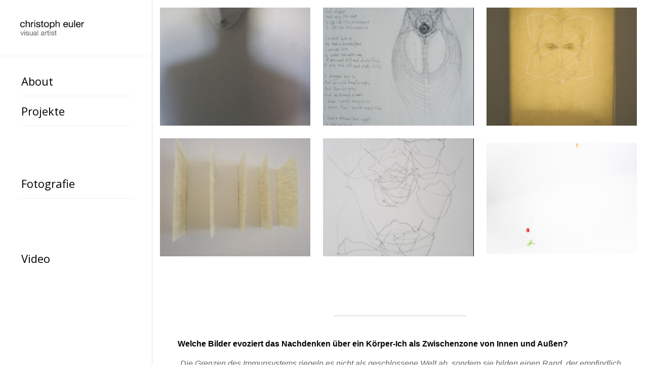

--- FILE ---
content_type: text/html; charset=UTF-8
request_url: https://christopheuler.at/projects/ex_position/
body_size: 9594
content:
<!DOCTYPE html>
<html lang="de" class="html_stretched responsive av-preloader-disabled  html_header_left html_header_sidebar html_logo_left html_menu_right html_slim html_disabled html_mobile_menu_phone html_content_align_left html_av-overlay-full html_av-submenu-noclone html_entry_id_2840 av-cookies-no-cookie-consent av-no-preview av-default-lightbox html_text_menu_active av-mobile-menu-switch-default">
<head>
<meta charset="UTF-8" />
<meta name="robots" content="index, follow" />


<!-- mobile setting -->
<meta name="viewport" content="width=device-width, initial-scale=1">

<!-- Scripts/CSS and wp_head hook -->
<title>Ex_position &#8211; christoph euler</title>
<meta name='robots' content='max-image-preview:large' />
<link rel="alternate" type="application/rss+xml" title="christoph euler &raquo; Feed" href="https://christopheuler.at/feed/" />
<link rel="alternate" type="application/rss+xml" title="christoph euler &raquo; Kommentar-Feed" href="https://christopheuler.at/comments/feed/" />

<!-- google webfont font replacement -->

			<script type='text/javascript'>

				(function() {

					/*	check if webfonts are disabled by user setting via cookie - or user must opt in.	*/
					var html = document.getElementsByTagName('html')[0];
					var cookie_check = html.className.indexOf('av-cookies-needs-opt-in') >= 0 || html.className.indexOf('av-cookies-can-opt-out') >= 0;
					var allow_continue = true;
					var silent_accept_cookie = html.className.indexOf('av-cookies-user-silent-accept') >= 0;

					if( cookie_check && ! silent_accept_cookie )
					{
						if( ! document.cookie.match(/aviaCookieConsent/) || html.className.indexOf('av-cookies-session-refused') >= 0 )
						{
							allow_continue = false;
						}
						else
						{
							if( ! document.cookie.match(/aviaPrivacyRefuseCookiesHideBar/) )
							{
								allow_continue = false;
							}
							else if( ! document.cookie.match(/aviaPrivacyEssentialCookiesEnabled/) )
							{
								allow_continue = false;
							}
							else if( document.cookie.match(/aviaPrivacyGoogleWebfontsDisabled/) )
							{
								allow_continue = false;
							}
						}
					}

					if( allow_continue )
					{
						var f = document.createElement('link');

						f.type 	= 'text/css';
						f.rel 	= 'stylesheet';
						f.href 	= 'https://fonts.googleapis.com/css?family=Open+Sans:400,600&display=auto';
						f.id 	= 'avia-google-webfont';

						document.getElementsByTagName('head')[0].appendChild(f);
					}
				})();

			</script>
			<style id='global-styles-inline-css' type='text/css'>
body{--wp--preset--color--black: #000000;--wp--preset--color--cyan-bluish-gray: #abb8c3;--wp--preset--color--white: #ffffff;--wp--preset--color--pale-pink: #f78da7;--wp--preset--color--vivid-red: #cf2e2e;--wp--preset--color--luminous-vivid-orange: #ff6900;--wp--preset--color--luminous-vivid-amber: #fcb900;--wp--preset--color--light-green-cyan: #7bdcb5;--wp--preset--color--vivid-green-cyan: #00d084;--wp--preset--color--pale-cyan-blue: #8ed1fc;--wp--preset--color--vivid-cyan-blue: #0693e3;--wp--preset--color--vivid-purple: #9b51e0;--wp--preset--color--metallic-red: #b02b2c;--wp--preset--color--maximum-yellow-red: #edae44;--wp--preset--color--yellow-sun: #eeee22;--wp--preset--color--palm-leaf: #83a846;--wp--preset--color--aero: #7bb0e7;--wp--preset--color--old-lavender: #745f7e;--wp--preset--color--steel-teal: #5f8789;--wp--preset--color--raspberry-pink: #d65799;--wp--preset--color--medium-turquoise: #4ecac2;--wp--preset--gradient--vivid-cyan-blue-to-vivid-purple: linear-gradient(135deg,rgba(6,147,227,1) 0%,rgb(155,81,224) 100%);--wp--preset--gradient--light-green-cyan-to-vivid-green-cyan: linear-gradient(135deg,rgb(122,220,180) 0%,rgb(0,208,130) 100%);--wp--preset--gradient--luminous-vivid-amber-to-luminous-vivid-orange: linear-gradient(135deg,rgba(252,185,0,1) 0%,rgba(255,105,0,1) 100%);--wp--preset--gradient--luminous-vivid-orange-to-vivid-red: linear-gradient(135deg,rgba(255,105,0,1) 0%,rgb(207,46,46) 100%);--wp--preset--gradient--very-light-gray-to-cyan-bluish-gray: linear-gradient(135deg,rgb(238,238,238) 0%,rgb(169,184,195) 100%);--wp--preset--gradient--cool-to-warm-spectrum: linear-gradient(135deg,rgb(74,234,220) 0%,rgb(151,120,209) 20%,rgb(207,42,186) 40%,rgb(238,44,130) 60%,rgb(251,105,98) 80%,rgb(254,248,76) 100%);--wp--preset--gradient--blush-light-purple: linear-gradient(135deg,rgb(255,206,236) 0%,rgb(152,150,240) 100%);--wp--preset--gradient--blush-bordeaux: linear-gradient(135deg,rgb(254,205,165) 0%,rgb(254,45,45) 50%,rgb(107,0,62) 100%);--wp--preset--gradient--luminous-dusk: linear-gradient(135deg,rgb(255,203,112) 0%,rgb(199,81,192) 50%,rgb(65,88,208) 100%);--wp--preset--gradient--pale-ocean: linear-gradient(135deg,rgb(255,245,203) 0%,rgb(182,227,212) 50%,rgb(51,167,181) 100%);--wp--preset--gradient--electric-grass: linear-gradient(135deg,rgb(202,248,128) 0%,rgb(113,206,126) 100%);--wp--preset--gradient--midnight: linear-gradient(135deg,rgb(2,3,129) 0%,rgb(40,116,252) 100%);--wp--preset--font-size--small: 1rem;--wp--preset--font-size--medium: 1.125rem;--wp--preset--font-size--large: 1.75rem;--wp--preset--font-size--x-large: clamp(1.75rem, 3vw, 2.25rem);--wp--preset--spacing--20: 0.44rem;--wp--preset--spacing--30: 0.67rem;--wp--preset--spacing--40: 1rem;--wp--preset--spacing--50: 1.5rem;--wp--preset--spacing--60: 2.25rem;--wp--preset--spacing--70: 3.38rem;--wp--preset--spacing--80: 5.06rem;--wp--preset--shadow--natural: 6px 6px 9px rgba(0, 0, 0, 0.2);--wp--preset--shadow--deep: 12px 12px 50px rgba(0, 0, 0, 0.4);--wp--preset--shadow--sharp: 6px 6px 0px rgba(0, 0, 0, 0.2);--wp--preset--shadow--outlined: 6px 6px 0px -3px rgba(255, 255, 255, 1), 6px 6px rgba(0, 0, 0, 1);--wp--preset--shadow--crisp: 6px 6px 0px rgba(0, 0, 0, 1);}body { margin: 0;--wp--style--global--content-size: 800px;--wp--style--global--wide-size: 1130px; }.wp-site-blocks > .alignleft { float: left; margin-right: 2em; }.wp-site-blocks > .alignright { float: right; margin-left: 2em; }.wp-site-blocks > .aligncenter { justify-content: center; margin-left: auto; margin-right: auto; }:where(.is-layout-flex){gap: 0.5em;}:where(.is-layout-grid){gap: 0.5em;}body .is-layout-flow > .alignleft{float: left;margin-inline-start: 0;margin-inline-end: 2em;}body .is-layout-flow > .alignright{float: right;margin-inline-start: 2em;margin-inline-end: 0;}body .is-layout-flow > .aligncenter{margin-left: auto !important;margin-right: auto !important;}body .is-layout-constrained > .alignleft{float: left;margin-inline-start: 0;margin-inline-end: 2em;}body .is-layout-constrained > .alignright{float: right;margin-inline-start: 2em;margin-inline-end: 0;}body .is-layout-constrained > .aligncenter{margin-left: auto !important;margin-right: auto !important;}body .is-layout-constrained > :where(:not(.alignleft):not(.alignright):not(.alignfull)){max-width: var(--wp--style--global--content-size);margin-left: auto !important;margin-right: auto !important;}body .is-layout-constrained > .alignwide{max-width: var(--wp--style--global--wide-size);}body .is-layout-flex{display: flex;}body .is-layout-flex{flex-wrap: wrap;align-items: center;}body .is-layout-flex > *{margin: 0;}body .is-layout-grid{display: grid;}body .is-layout-grid > *{margin: 0;}body{padding-top: 0px;padding-right: 0px;padding-bottom: 0px;padding-left: 0px;}a:where(:not(.wp-element-button)){text-decoration: underline;}.wp-element-button, .wp-block-button__link{background-color: #32373c;border-width: 0;color: #fff;font-family: inherit;font-size: inherit;line-height: inherit;padding: calc(0.667em + 2px) calc(1.333em + 2px);text-decoration: none;}.has-black-color{color: var(--wp--preset--color--black) !important;}.has-cyan-bluish-gray-color{color: var(--wp--preset--color--cyan-bluish-gray) !important;}.has-white-color{color: var(--wp--preset--color--white) !important;}.has-pale-pink-color{color: var(--wp--preset--color--pale-pink) !important;}.has-vivid-red-color{color: var(--wp--preset--color--vivid-red) !important;}.has-luminous-vivid-orange-color{color: var(--wp--preset--color--luminous-vivid-orange) !important;}.has-luminous-vivid-amber-color{color: var(--wp--preset--color--luminous-vivid-amber) !important;}.has-light-green-cyan-color{color: var(--wp--preset--color--light-green-cyan) !important;}.has-vivid-green-cyan-color{color: var(--wp--preset--color--vivid-green-cyan) !important;}.has-pale-cyan-blue-color{color: var(--wp--preset--color--pale-cyan-blue) !important;}.has-vivid-cyan-blue-color{color: var(--wp--preset--color--vivid-cyan-blue) !important;}.has-vivid-purple-color{color: var(--wp--preset--color--vivid-purple) !important;}.has-metallic-red-color{color: var(--wp--preset--color--metallic-red) !important;}.has-maximum-yellow-red-color{color: var(--wp--preset--color--maximum-yellow-red) !important;}.has-yellow-sun-color{color: var(--wp--preset--color--yellow-sun) !important;}.has-palm-leaf-color{color: var(--wp--preset--color--palm-leaf) !important;}.has-aero-color{color: var(--wp--preset--color--aero) !important;}.has-old-lavender-color{color: var(--wp--preset--color--old-lavender) !important;}.has-steel-teal-color{color: var(--wp--preset--color--steel-teal) !important;}.has-raspberry-pink-color{color: var(--wp--preset--color--raspberry-pink) !important;}.has-medium-turquoise-color{color: var(--wp--preset--color--medium-turquoise) !important;}.has-black-background-color{background-color: var(--wp--preset--color--black) !important;}.has-cyan-bluish-gray-background-color{background-color: var(--wp--preset--color--cyan-bluish-gray) !important;}.has-white-background-color{background-color: var(--wp--preset--color--white) !important;}.has-pale-pink-background-color{background-color: var(--wp--preset--color--pale-pink) !important;}.has-vivid-red-background-color{background-color: var(--wp--preset--color--vivid-red) !important;}.has-luminous-vivid-orange-background-color{background-color: var(--wp--preset--color--luminous-vivid-orange) !important;}.has-luminous-vivid-amber-background-color{background-color: var(--wp--preset--color--luminous-vivid-amber) !important;}.has-light-green-cyan-background-color{background-color: var(--wp--preset--color--light-green-cyan) !important;}.has-vivid-green-cyan-background-color{background-color: var(--wp--preset--color--vivid-green-cyan) !important;}.has-pale-cyan-blue-background-color{background-color: var(--wp--preset--color--pale-cyan-blue) !important;}.has-vivid-cyan-blue-background-color{background-color: var(--wp--preset--color--vivid-cyan-blue) !important;}.has-vivid-purple-background-color{background-color: var(--wp--preset--color--vivid-purple) !important;}.has-metallic-red-background-color{background-color: var(--wp--preset--color--metallic-red) !important;}.has-maximum-yellow-red-background-color{background-color: var(--wp--preset--color--maximum-yellow-red) !important;}.has-yellow-sun-background-color{background-color: var(--wp--preset--color--yellow-sun) !important;}.has-palm-leaf-background-color{background-color: var(--wp--preset--color--palm-leaf) !important;}.has-aero-background-color{background-color: var(--wp--preset--color--aero) !important;}.has-old-lavender-background-color{background-color: var(--wp--preset--color--old-lavender) !important;}.has-steel-teal-background-color{background-color: var(--wp--preset--color--steel-teal) !important;}.has-raspberry-pink-background-color{background-color: var(--wp--preset--color--raspberry-pink) !important;}.has-medium-turquoise-background-color{background-color: var(--wp--preset--color--medium-turquoise) !important;}.has-black-border-color{border-color: var(--wp--preset--color--black) !important;}.has-cyan-bluish-gray-border-color{border-color: var(--wp--preset--color--cyan-bluish-gray) !important;}.has-white-border-color{border-color: var(--wp--preset--color--white) !important;}.has-pale-pink-border-color{border-color: var(--wp--preset--color--pale-pink) !important;}.has-vivid-red-border-color{border-color: var(--wp--preset--color--vivid-red) !important;}.has-luminous-vivid-orange-border-color{border-color: var(--wp--preset--color--luminous-vivid-orange) !important;}.has-luminous-vivid-amber-border-color{border-color: var(--wp--preset--color--luminous-vivid-amber) !important;}.has-light-green-cyan-border-color{border-color: var(--wp--preset--color--light-green-cyan) !important;}.has-vivid-green-cyan-border-color{border-color: var(--wp--preset--color--vivid-green-cyan) !important;}.has-pale-cyan-blue-border-color{border-color: var(--wp--preset--color--pale-cyan-blue) !important;}.has-vivid-cyan-blue-border-color{border-color: var(--wp--preset--color--vivid-cyan-blue) !important;}.has-vivid-purple-border-color{border-color: var(--wp--preset--color--vivid-purple) !important;}.has-metallic-red-border-color{border-color: var(--wp--preset--color--metallic-red) !important;}.has-maximum-yellow-red-border-color{border-color: var(--wp--preset--color--maximum-yellow-red) !important;}.has-yellow-sun-border-color{border-color: var(--wp--preset--color--yellow-sun) !important;}.has-palm-leaf-border-color{border-color: var(--wp--preset--color--palm-leaf) !important;}.has-aero-border-color{border-color: var(--wp--preset--color--aero) !important;}.has-old-lavender-border-color{border-color: var(--wp--preset--color--old-lavender) !important;}.has-steel-teal-border-color{border-color: var(--wp--preset--color--steel-teal) !important;}.has-raspberry-pink-border-color{border-color: var(--wp--preset--color--raspberry-pink) !important;}.has-medium-turquoise-border-color{border-color: var(--wp--preset--color--medium-turquoise) !important;}.has-vivid-cyan-blue-to-vivid-purple-gradient-background{background: var(--wp--preset--gradient--vivid-cyan-blue-to-vivid-purple) !important;}.has-light-green-cyan-to-vivid-green-cyan-gradient-background{background: var(--wp--preset--gradient--light-green-cyan-to-vivid-green-cyan) !important;}.has-luminous-vivid-amber-to-luminous-vivid-orange-gradient-background{background: var(--wp--preset--gradient--luminous-vivid-amber-to-luminous-vivid-orange) !important;}.has-luminous-vivid-orange-to-vivid-red-gradient-background{background: var(--wp--preset--gradient--luminous-vivid-orange-to-vivid-red) !important;}.has-very-light-gray-to-cyan-bluish-gray-gradient-background{background: var(--wp--preset--gradient--very-light-gray-to-cyan-bluish-gray) !important;}.has-cool-to-warm-spectrum-gradient-background{background: var(--wp--preset--gradient--cool-to-warm-spectrum) !important;}.has-blush-light-purple-gradient-background{background: var(--wp--preset--gradient--blush-light-purple) !important;}.has-blush-bordeaux-gradient-background{background: var(--wp--preset--gradient--blush-bordeaux) !important;}.has-luminous-dusk-gradient-background{background: var(--wp--preset--gradient--luminous-dusk) !important;}.has-pale-ocean-gradient-background{background: var(--wp--preset--gradient--pale-ocean) !important;}.has-electric-grass-gradient-background{background: var(--wp--preset--gradient--electric-grass) !important;}.has-midnight-gradient-background{background: var(--wp--preset--gradient--midnight) !important;}.has-small-font-size{font-size: var(--wp--preset--font-size--small) !important;}.has-medium-font-size{font-size: var(--wp--preset--font-size--medium) !important;}.has-large-font-size{font-size: var(--wp--preset--font-size--large) !important;}.has-x-large-font-size{font-size: var(--wp--preset--font-size--x-large) !important;}
.wp-block-navigation a:where(:not(.wp-element-button)){color: inherit;}
:where(.wp-block-post-template.is-layout-flex){gap: 1.25em;}:where(.wp-block-post-template.is-layout-grid){gap: 1.25em;}
:where(.wp-block-columns.is-layout-flex){gap: 2em;}:where(.wp-block-columns.is-layout-grid){gap: 2em;}
.wp-block-pullquote{font-size: 1.5em;line-height: 1.6;}
</style>
<link rel='stylesheet' id='avia-merged-styles-css' href='https://christopheuler.at/wp-content/uploads/dynamic_avia/avia-merged-styles-063add00fc1d15667ae1d122ccdf0769---6554df8314c1f.css' type='text/css' media='all' />
<style id='avia-merged-styles-inline-css' type='text/css'>
body{--wp--preset--color--black: #000000;--wp--preset--color--cyan-bluish-gray: #abb8c3;--wp--preset--color--white: #ffffff;--wp--preset--color--pale-pink: #f78da7;--wp--preset--color--vivid-red: #cf2e2e;--wp--preset--color--luminous-vivid-orange: #ff6900;--wp--preset--color--luminous-vivid-amber: #fcb900;--wp--preset--color--light-green-cyan: #7bdcb5;--wp--preset--color--vivid-green-cyan: #00d084;--wp--preset--color--pale-cyan-blue: #8ed1fc;--wp--preset--color--vivid-cyan-blue: #0693e3;--wp--preset--color--vivid-purple: #9b51e0;--wp--preset--color--metallic-red: #b02b2c;--wp--preset--color--maximum-yellow-red: #edae44;--wp--preset--color--yellow-sun: #eeee22;--wp--preset--color--palm-leaf: #83a846;--wp--preset--color--aero: #7bb0e7;--wp--preset--color--old-lavender: #745f7e;--wp--preset--color--steel-teal: #5f8789;--wp--preset--color--raspberry-pink: #d65799;--wp--preset--color--medium-turquoise: #4ecac2;--wp--preset--gradient--vivid-cyan-blue-to-vivid-purple: linear-gradient(135deg,rgba(6,147,227,1) 0%,rgb(155,81,224) 100%);--wp--preset--gradient--light-green-cyan-to-vivid-green-cyan: linear-gradient(135deg,rgb(122,220,180) 0%,rgb(0,208,130) 100%);--wp--preset--gradient--luminous-vivid-amber-to-luminous-vivid-orange: linear-gradient(135deg,rgba(252,185,0,1) 0%,rgba(255,105,0,1) 100%);--wp--preset--gradient--luminous-vivid-orange-to-vivid-red: linear-gradient(135deg,rgba(255,105,0,1) 0%,rgb(207,46,46) 100%);--wp--preset--gradient--very-light-gray-to-cyan-bluish-gray: linear-gradient(135deg,rgb(238,238,238) 0%,rgb(169,184,195) 100%);--wp--preset--gradient--cool-to-warm-spectrum: linear-gradient(135deg,rgb(74,234,220) 0%,rgb(151,120,209) 20%,rgb(207,42,186) 40%,rgb(238,44,130) 60%,rgb(251,105,98) 80%,rgb(254,248,76) 100%);--wp--preset--gradient--blush-light-purple: linear-gradient(135deg,rgb(255,206,236) 0%,rgb(152,150,240) 100%);--wp--preset--gradient--blush-bordeaux: linear-gradient(135deg,rgb(254,205,165) 0%,rgb(254,45,45) 50%,rgb(107,0,62) 100%);--wp--preset--gradient--luminous-dusk: linear-gradient(135deg,rgb(255,203,112) 0%,rgb(199,81,192) 50%,rgb(65,88,208) 100%);--wp--preset--gradient--pale-ocean: linear-gradient(135deg,rgb(255,245,203) 0%,rgb(182,227,212) 50%,rgb(51,167,181) 100%);--wp--preset--gradient--electric-grass: linear-gradient(135deg,rgb(202,248,128) 0%,rgb(113,206,126) 100%);--wp--preset--gradient--midnight: linear-gradient(135deg,rgb(2,3,129) 0%,rgb(40,116,252) 100%);--wp--preset--font-size--small: 1rem;--wp--preset--font-size--medium: 1.125rem;--wp--preset--font-size--large: 1.75rem;--wp--preset--font-size--x-large: clamp(1.75rem, 3vw, 2.25rem);--wp--preset--spacing--20: 0.44rem;--wp--preset--spacing--30: 0.67rem;--wp--preset--spacing--40: 1rem;--wp--preset--spacing--50: 1.5rem;--wp--preset--spacing--60: 2.25rem;--wp--preset--spacing--70: 3.38rem;--wp--preset--spacing--80: 5.06rem;--wp--preset--shadow--natural: 6px 6px 9px rgba(0, 0, 0, 0.2);--wp--preset--shadow--deep: 12px 12px 50px rgba(0, 0, 0, 0.4);--wp--preset--shadow--sharp: 6px 6px 0px rgba(0, 0, 0, 0.2);--wp--preset--shadow--outlined: 6px 6px 0px -3px rgba(255, 255, 255, 1), 6px 6px rgba(0, 0, 0, 1);--wp--preset--shadow--crisp: 6px 6px 0px rgba(0, 0, 0, 1);}body { margin: 0;--wp--style--global--content-size: 800px;--wp--style--global--wide-size: 1130px; }.wp-site-blocks > .alignleft { float: left; margin-right: 2em; }.wp-site-blocks > .alignright { float: right; margin-left: 2em; }.wp-site-blocks > .aligncenter { justify-content: center; margin-left: auto; margin-right: auto; }:where(.is-layout-flex){gap: 0.5em;}:where(.is-layout-grid){gap: 0.5em;}body .is-layout-flow > .alignleft{float: left;margin-inline-start: 0;margin-inline-end: 2em;}body .is-layout-flow > .alignright{float: right;margin-inline-start: 2em;margin-inline-end: 0;}body .is-layout-flow > .aligncenter{margin-left: auto !important;margin-right: auto !important;}body .is-layout-constrained > .alignleft{float: left;margin-inline-start: 0;margin-inline-end: 2em;}body .is-layout-constrained > .alignright{float: right;margin-inline-start: 2em;margin-inline-end: 0;}body .is-layout-constrained > .aligncenter{margin-left: auto !important;margin-right: auto !important;}body .is-layout-constrained > :where(:not(.alignleft):not(.alignright):not(.alignfull)){max-width: var(--wp--style--global--content-size);margin-left: auto !important;margin-right: auto !important;}body .is-layout-constrained > .alignwide{max-width: var(--wp--style--global--wide-size);}body .is-layout-flex{display: flex;}body .is-layout-flex{flex-wrap: wrap;align-items: center;}body .is-layout-flex > *{margin: 0;}body .is-layout-grid{display: grid;}body .is-layout-grid > *{margin: 0;}body{padding-top: 0px;padding-right: 0px;padding-bottom: 0px;padding-left: 0px;}a:where(:not(.wp-element-button)){text-decoration: underline;}.wp-element-button, .wp-block-button__link{background-color: #32373c;border-width: 0;color: #fff;font-family: inherit;font-size: inherit;line-height: inherit;padding: calc(0.667em + 2px) calc(1.333em + 2px);text-decoration: none;}.has-black-color{color: var(--wp--preset--color--black) !important;}.has-cyan-bluish-gray-color{color: var(--wp--preset--color--cyan-bluish-gray) !important;}.has-white-color{color: var(--wp--preset--color--white) !important;}.has-pale-pink-color{color: var(--wp--preset--color--pale-pink) !important;}.has-vivid-red-color{color: var(--wp--preset--color--vivid-red) !important;}.has-luminous-vivid-orange-color{color: var(--wp--preset--color--luminous-vivid-orange) !important;}.has-luminous-vivid-amber-color{color: var(--wp--preset--color--luminous-vivid-amber) !important;}.has-light-green-cyan-color{color: var(--wp--preset--color--light-green-cyan) !important;}.has-vivid-green-cyan-color{color: var(--wp--preset--color--vivid-green-cyan) !important;}.has-pale-cyan-blue-color{color: var(--wp--preset--color--pale-cyan-blue) !important;}.has-vivid-cyan-blue-color{color: var(--wp--preset--color--vivid-cyan-blue) !important;}.has-vivid-purple-color{color: var(--wp--preset--color--vivid-purple) !important;}.has-metallic-red-color{color: var(--wp--preset--color--metallic-red) !important;}.has-maximum-yellow-red-color{color: var(--wp--preset--color--maximum-yellow-red) !important;}.has-yellow-sun-color{color: var(--wp--preset--color--yellow-sun) !important;}.has-palm-leaf-color{color: var(--wp--preset--color--palm-leaf) !important;}.has-aero-color{color: var(--wp--preset--color--aero) !important;}.has-old-lavender-color{color: var(--wp--preset--color--old-lavender) !important;}.has-steel-teal-color{color: var(--wp--preset--color--steel-teal) !important;}.has-raspberry-pink-color{color: var(--wp--preset--color--raspberry-pink) !important;}.has-medium-turquoise-color{color: var(--wp--preset--color--medium-turquoise) !important;}.has-black-background-color{background-color: var(--wp--preset--color--black) !important;}.has-cyan-bluish-gray-background-color{background-color: var(--wp--preset--color--cyan-bluish-gray) !important;}.has-white-background-color{background-color: var(--wp--preset--color--white) !important;}.has-pale-pink-background-color{background-color: var(--wp--preset--color--pale-pink) !important;}.has-vivid-red-background-color{background-color: var(--wp--preset--color--vivid-red) !important;}.has-luminous-vivid-orange-background-color{background-color: var(--wp--preset--color--luminous-vivid-orange) !important;}.has-luminous-vivid-amber-background-color{background-color: var(--wp--preset--color--luminous-vivid-amber) !important;}.has-light-green-cyan-background-color{background-color: var(--wp--preset--color--light-green-cyan) !important;}.has-vivid-green-cyan-background-color{background-color: var(--wp--preset--color--vivid-green-cyan) !important;}.has-pale-cyan-blue-background-color{background-color: var(--wp--preset--color--pale-cyan-blue) !important;}.has-vivid-cyan-blue-background-color{background-color: var(--wp--preset--color--vivid-cyan-blue) !important;}.has-vivid-purple-background-color{background-color: var(--wp--preset--color--vivid-purple) !important;}.has-metallic-red-background-color{background-color: var(--wp--preset--color--metallic-red) !important;}.has-maximum-yellow-red-background-color{background-color: var(--wp--preset--color--maximum-yellow-red) !important;}.has-yellow-sun-background-color{background-color: var(--wp--preset--color--yellow-sun) !important;}.has-palm-leaf-background-color{background-color: var(--wp--preset--color--palm-leaf) !important;}.has-aero-background-color{background-color: var(--wp--preset--color--aero) !important;}.has-old-lavender-background-color{background-color: var(--wp--preset--color--old-lavender) !important;}.has-steel-teal-background-color{background-color: var(--wp--preset--color--steel-teal) !important;}.has-raspberry-pink-background-color{background-color: var(--wp--preset--color--raspberry-pink) !important;}.has-medium-turquoise-background-color{background-color: var(--wp--preset--color--medium-turquoise) !important;}.has-black-border-color{border-color: var(--wp--preset--color--black) !important;}.has-cyan-bluish-gray-border-color{border-color: var(--wp--preset--color--cyan-bluish-gray) !important;}.has-white-border-color{border-color: var(--wp--preset--color--white) !important;}.has-pale-pink-border-color{border-color: var(--wp--preset--color--pale-pink) !important;}.has-vivid-red-border-color{border-color: var(--wp--preset--color--vivid-red) !important;}.has-luminous-vivid-orange-border-color{border-color: var(--wp--preset--color--luminous-vivid-orange) !important;}.has-luminous-vivid-amber-border-color{border-color: var(--wp--preset--color--luminous-vivid-amber) !important;}.has-light-green-cyan-border-color{border-color: var(--wp--preset--color--light-green-cyan) !important;}.has-vivid-green-cyan-border-color{border-color: var(--wp--preset--color--vivid-green-cyan) !important;}.has-pale-cyan-blue-border-color{border-color: var(--wp--preset--color--pale-cyan-blue) !important;}.has-vivid-cyan-blue-border-color{border-color: var(--wp--preset--color--vivid-cyan-blue) !important;}.has-vivid-purple-border-color{border-color: var(--wp--preset--color--vivid-purple) !important;}.has-metallic-red-border-color{border-color: var(--wp--preset--color--metallic-red) !important;}.has-maximum-yellow-red-border-color{border-color: var(--wp--preset--color--maximum-yellow-red) !important;}.has-yellow-sun-border-color{border-color: var(--wp--preset--color--yellow-sun) !important;}.has-palm-leaf-border-color{border-color: var(--wp--preset--color--palm-leaf) !important;}.has-aero-border-color{border-color: var(--wp--preset--color--aero) !important;}.has-old-lavender-border-color{border-color: var(--wp--preset--color--old-lavender) !important;}.has-steel-teal-border-color{border-color: var(--wp--preset--color--steel-teal) !important;}.has-raspberry-pink-border-color{border-color: var(--wp--preset--color--raspberry-pink) !important;}.has-medium-turquoise-border-color{border-color: var(--wp--preset--color--medium-turquoise) !important;}.has-vivid-cyan-blue-to-vivid-purple-gradient-background{background: var(--wp--preset--gradient--vivid-cyan-blue-to-vivid-purple) !important;}.has-light-green-cyan-to-vivid-green-cyan-gradient-background{background: var(--wp--preset--gradient--light-green-cyan-to-vivid-green-cyan) !important;}.has-luminous-vivid-amber-to-luminous-vivid-orange-gradient-background{background: var(--wp--preset--gradient--luminous-vivid-amber-to-luminous-vivid-orange) !important;}.has-luminous-vivid-orange-to-vivid-red-gradient-background{background: var(--wp--preset--gradient--luminous-vivid-orange-to-vivid-red) !important;}.has-very-light-gray-to-cyan-bluish-gray-gradient-background{background: var(--wp--preset--gradient--very-light-gray-to-cyan-bluish-gray) !important;}.has-cool-to-warm-spectrum-gradient-background{background: var(--wp--preset--gradient--cool-to-warm-spectrum) !important;}.has-blush-light-purple-gradient-background{background: var(--wp--preset--gradient--blush-light-purple) !important;}.has-blush-bordeaux-gradient-background{background: var(--wp--preset--gradient--blush-bordeaux) !important;}.has-luminous-dusk-gradient-background{background: var(--wp--preset--gradient--luminous-dusk) !important;}.has-pale-ocean-gradient-background{background: var(--wp--preset--gradient--pale-ocean) !important;}.has-electric-grass-gradient-background{background: var(--wp--preset--gradient--electric-grass) !important;}.has-midnight-gradient-background{background: var(--wp--preset--gradient--midnight) !important;}.has-small-font-size{font-size: var(--wp--preset--font-size--small) !important;}.has-medium-font-size{font-size: var(--wp--preset--font-size--medium) !important;}.has-large-font-size{font-size: var(--wp--preset--font-size--large) !important;}.has-x-large-font-size{font-size: var(--wp--preset--font-size--x-large) !important;}
.wp-block-navigation a:where(:not(.wp-element-button)){color: inherit;}
:where(.wp-block-post-template.is-layout-flex){gap: 1.25em;}:where(.wp-block-post-template.is-layout-grid){gap: 1.25em;}
:where(.wp-block-columns.is-layout-flex){gap: 2em;}:where(.wp-block-columns.is-layout-grid){gap: 2em;}
.wp-block-pullquote{font-size: 1.5em;line-height: 1.6;}
</style>
<link rel='stylesheet' id='avia-single-post-2840-css' href='https://christopheuler.at/wp-content/uploads/dynamic_avia/avia_posts_css/post-2840.css?ver=ver-1700067132' type='text/css' media='all' />
<script type="text/javascript" src="https://christopheuler.at/wp-content/uploads/dynamic_avia/avia-head-scripts-21493abf54cf5bbd4048fee9736d8fa8---6554df23e6d1f.js" id="avia-head-scripts-js"></script>
<link rel="https://api.w.org/" href="https://christopheuler.at/wp-json/" /><link rel="alternate" type="application/json" href="https://christopheuler.at/wp-json/wp/v2/pages/2840" /><link rel="EditURI" type="application/rsd+xml" title="RSD" href="https://christopheuler.at/xmlrpc.php?rsd" />
<meta name="generator" content="WordPress 6.4.7" />
<link rel="canonical" href="https://christopheuler.at/projects/ex_position/" />
<link rel='shortlink' href='https://christopheuler.at/?p=2840' />
<link rel="alternate" type="application/json+oembed" href="https://christopheuler.at/wp-json/oembed/1.0/embed?url=https%3A%2F%2Fchristopheuler.at%2Fprojects%2Fex_position%2F" />
<link rel="alternate" type="text/xml+oembed" href="https://christopheuler.at/wp-json/oembed/1.0/embed?url=https%3A%2F%2Fchristopheuler.at%2Fprojects%2Fex_position%2F&#038;format=xml" />
<link rel="profile" href="http://gmpg.org/xfn/11" />
<link rel="alternate" type="application/rss+xml" title="christoph euler RSS2 Feed" href="https://christopheuler.at/feed/" />
<link rel="pingback" href="https://christopheuler.at/xmlrpc.php" />
<!--[if lt IE 9]><script src="https://christopheuler.at/wp-content/themes/ceuler/js/html5shiv.js"></script><![endif]-->

<style type="text/css">.recentcomments a{display:inline !important;padding:0 !important;margin:0 !important;}</style>
<!-- To speed up the rendering and to display the site as fast as possible to the user we include some styles and scripts for above the fold content inline -->
<script type="text/javascript">'use strict';var avia_is_mobile=!1;if(/Android|webOS|iPhone|iPad|iPod|BlackBerry|IEMobile|Opera Mini/i.test(navigator.userAgent)&&'ontouchstart' in document.documentElement){avia_is_mobile=!0;document.documentElement.className+=' avia_mobile '}
else{document.documentElement.className+=' avia_desktop '};document.documentElement.className+=' js_active ';(function(){var e=['-webkit-','-moz-','-ms-',''],n='',o=!1,a=!1;for(var t in e){if(e[t]+'transform' in document.documentElement.style){o=!0;n=e[t]+'transform'};if(e[t]+'perspective' in document.documentElement.style){a=!0}};if(o){document.documentElement.className+=' avia_transform '};if(a){document.documentElement.className+=' avia_transform3d '};if(typeof document.getElementsByClassName=='function'&&typeof document.documentElement.getBoundingClientRect=='function'&&avia_is_mobile==!1){if(n&&window.innerHeight>0){setTimeout(function(){var e=0,o={},a=0,t=document.getElementsByClassName('av-parallax'),i=window.pageYOffset||document.documentElement.scrollTop;for(e=0;e<t.length;e++){t[e].style.top='0px';o=t[e].getBoundingClientRect();a=Math.ceil((window.innerHeight+i-o.top)*0.3);t[e].style[n]='translate(0px, '+a+'px)';t[e].style.top='auto';t[e].className+=' enabled-parallax '}},50)}}})();</script>		<style type="text/css" id="wp-custom-css">
			.image-overlay .image-overlay-inside {
  display: none;
}
.mfp-bg {
  background: #fff !important;
  opacity: .9 !important;
}
.mfp-zoom-in.mfp-ready.mfp-bg, .mfp-zoom-in.mfp-ready .mfp-preloader {
  opacity: 9 !important;
}
.mfp-close {
  color: #000000 !important;
	font-size:40px
}
.av-burger-overlay-bg {
  background: #fff !important;
}
.av-burger-overlay {
  background: #fff;
}


.html_av-overlay-full #top #wrap_all #av-burger-menu-ul li a {
  color: #888 !important;
}
.html_av-overlay-full #top #wrap_all #av-burger-menu-ul li.current-menu-item a span.avia-menu-text {
	color:#000000;
}
.html_header_sidebar .logo img, .html_header_sidebar .logo svg {
  width: auto !important;
  max-height: 30px !important;
}
.av-main-nav > li > a {
  font-size: 22px !important;
}
#top .av-tab-arrow-container span {
  background-color: #ccc !important;
}
.mfp-arrow::after, .mfp-arrow::before {
  color: #ccc !important;
}
.pdfico {
  padding-bottom: 0 !important;
  margin-bottom: -20px !important;
}
.pdficoinfo {
	font-size:12px;
}
.main_color .av-masonry {
  background-color: transparent !important;
}

.html_header_sidebar .container_wrap {
  border: none !important;
}

.header_color, .header_color div, .header_color header, .header_color main, .header_color aside, .header_color footer, .header_color article, .header_color nav, .header_color section, .header_color span, .header_color applet, .header_color object, .header_color iframe, .header_color h1, .header_color h2, .header_color h3, .header_color h4, .header_color h5, .header_color h6, .header_color p, .header_color blockquote, .header_color pre, .header_color a, .header_color abbr, .header_color acronym, .header_color address, .header_color big, .header_color cite, .header_color code, .header_color del, .header_color dfn, .header_color em, .header_color img, .header_color ins, .header_color kbd, .header_color q, .header_color s, .header_color samp, .header_color small, .header_color strike, .header_color strong, .header_color sub, .header_color sup, .header_color tt, .header_color var, .header_color b, .header_color u, .header_color i, .header_color center, .header_color dl, .header_color dt, .header_color dd, .header_color ol, .header_color ul, .header_color li, .header_color fieldset, .header_color form, .header_color label, .header_color legend, .header_color table, .header_color caption, .header_color tbody, .header_color tfoot, .header_color thead, .header_color tr, .header_color th, .header_color td, .header_color article, .header_color aside, .header_color canvas, .header_color details, .header_color embed, .header_color figure, .header_color fieldset, .header_color figcaption, .header_color footer, .header_color header, .header_color hgroup, .header_color menu, .header_color nav, .header_color output, .header_color ruby, .header_color section, .header_color summary, .header_color time, .header_color mark, .header_color audio, .header_color video, #top .header_color .pullquote_boxed, .responsive #top .header_color .avia-testimonial, .responsive #top.avia-blank #main .header_color.container_wrap:first-child, #top .header_color.fullsize .template-blog .post_delimiter, .header_color .related_posts.av-related-style-full a {
  border-color: #f1f1f1 !important;}

ul.sub-menu {
  opacity: revert !important;
  visibility: visible !important;
	border: none !important;
	box-shadow: none !important;
	left: 0 !important;
	position: relative !important;
}

.html_header_sidebar #header .av-main-nav > li {
  clear: both;
}

#top .header_color .main_menu .menu ul .current_page_item > a, #top .header_color .main_menu .menu ul .current-menu-item > a {font-weight: 600;}

#top .av-main-nav ul a {
  line-height: 18px !important;
	min-height: 18px !important;
  padding: 5px 14px !important;
  text-transform: uppercase;
}


#top .av-main-nav ul li.current-menu-item > a {background: #f1f1f1;}

.avia_textblock {
  font-family: Helvetica,Arial,sans-serif;
  font-size: 16px;
  font-weight: 300;
}
.js_active .av-tab-section-tab-title-container {
  padding: 0;
  border-top: 1px solid #ccc;
}

#top .av-subnav-menu {
  text-transform: uppercase;
	line-height: 0;
}

#top .av-subnav-menu > li.current-menu-item a {
	color:#000000;
	font-weight:600;
}

div.extraw {
  border-top: 1px solid #ccc;
    border-top-color: rgb(204, 204, 204);
  margin-left: 50px;
  padding: 10px 0 10px 0;
}




.av-large-gap.av-fixed-size .av-masonry-entry .av-inner-masonry {
  right: 25px;
  bottom: 25px;
}
		</style>
		<style type="text/css">
		@font-face {font-family: 'entypo-fontello'; font-weight: normal; font-style: normal; font-display: auto;
		src: url('https://christopheuler.at/wp-content/themes/ceuler/config-templatebuilder/avia-template-builder/assets/fonts/entypo-fontello.woff2') format('woff2'),
		url('https://christopheuler.at/wp-content/themes/ceuler/config-templatebuilder/avia-template-builder/assets/fonts/entypo-fontello.woff') format('woff'),
		url('https://christopheuler.at/wp-content/themes/ceuler/config-templatebuilder/avia-template-builder/assets/fonts/entypo-fontello.ttf') format('truetype'),
		url('https://christopheuler.at/wp-content/themes/ceuler/config-templatebuilder/avia-template-builder/assets/fonts/entypo-fontello.svg#entypo-fontello') format('svg'),
		url('https://christopheuler.at/wp-content/themes/ceuler/config-templatebuilder/avia-template-builder/assets/fonts/entypo-fontello.eot'),
		url('https://christopheuler.at/wp-content/themes/ceuler/config-templatebuilder/avia-template-builder/assets/fonts/entypo-fontello.eot?#iefix') format('embedded-opentype');
		} #top .avia-font-entypo-fontello, body .avia-font-entypo-fontello, html body [data-av_iconfont='entypo-fontello']:before{ font-family: 'entypo-fontello'; }
		</style>
</head>

<body id="top" class="page-template-default page page-id-2840 page-child parent-pageid-2949 stretched rtl_columns av-curtain-footer av-curtain-numeric open_sans  avia-responsive-images-support responsive-images-lightbox-support" itemscope="itemscope" itemtype="https://schema.org/WebPage" >

	
	<div id='wrap_all'>

	
<header id='header' class='all_colors header_color light_bg_color  av_header_left av_header_sidebar av_conditional_sticky' data-av_shrink_factor='50' role="banner" itemscope="itemscope" itemtype="https://schema.org/WPHeader" >

		<div  id='header_main' class='container_wrap container_wrap_logo'>

        <div class='container av-logo-container'><div class='inner-container'><span class='logo avia-standard-logo'><a href='https://christopheuler.at/' class='' aria-label='christoph euler-rolle' title='christoph euler-rolle'><img src="https://christopheuler.at/wp-content/uploads/2023/08/ce-black.png" height="100" width="300" alt='christoph euler' title='christoph euler-rolle' /></a></span><nav class='main_menu' data-selectname='Wähle eine Seite'  role="navigation" itemscope="itemscope" itemtype="https://schema.org/SiteNavigationElement" ><div class="avia-menu av-main-nav-wrap"><ul role="menu" class="menu av-main-nav" id="avia-menu"><li role="menuitem" id="menu-item-2681" class="menu-item menu-item-type-post_type menu-item-object-page menu-item-top-level menu-item-top-level-1"><a href="https://christopheuler.at/visual-artist/" itemprop="url" tabindex="0"><span class="avia-bullet"></span><span class="avia-menu-text">About</span><span class="avia-menu-fx"><span class="avia-arrow-wrap"><span class="avia-arrow"></span></span></span></a></li>
<li role="menuitem" id="menu-item-2980" class="menu-item menu-item-type-post_type menu-item-object-page current-page-ancestor menu-item-has-children menu-item-top-level menu-item-top-level-2"><a href="https://christopheuler.at/projects/" itemprop="url" tabindex="0"><span class="avia-bullet"></span><span class="avia-menu-text">Projekte</span><span class="avia-menu-fx"><span class="avia-arrow-wrap"><span class="avia-arrow"></span></span></span></a>


<ul class="sub-menu">
	<li role="menuitem" id="menu-item-3126" class="menu-item menu-item-type-post_type menu-item-object-page"><a href="https://christopheuler.at/projects/expanded-garden/" itemprop="url" tabindex="0"><span class="avia-bullet"></span><span class="avia-menu-text">Expanded Garden</span></a></li>
	<li role="menuitem" id="menu-item-3123" class="menu-item menu-item-type-post_type menu-item-object-page"><a href="https://christopheuler.at/projects/corridor-breaks/" itemprop="url" tabindex="0"><span class="avia-bullet"></span><span class="avia-menu-text">Corridor Breaks</span></a></li>
	<li role="menuitem" id="menu-item-3124" class="menu-item menu-item-type-post_type menu-item-object-page"><a href="https://christopheuler.at/projects/supervision-of-paradise/" itemprop="url" tabindex="0"><span class="avia-bullet"></span><span class="avia-menu-text">Supervision of paradise</span></a></li>
</ul>
</li>
<li role="menuitem" id="menu-item-2956" class="menu-item menu-item-type-post_type menu-item-object-page menu-item-has-children menu-item-top-level menu-item-top-level-3"><a href="https://christopheuler.at/photography/" itemprop="url" tabindex="0"><span class="avia-bullet"></span><span class="avia-menu-text">Fotografie</span><span class="avia-menu-fx"><span class="avia-arrow-wrap"><span class="avia-arrow"></span></span></span></a>


<ul class="sub-menu">
	<li role="menuitem" id="menu-item-2948" class="menu-item menu-item-type-post_type menu-item-object-page"><a href="https://christopheuler.at/photography/nach-der-erde-die-farbe/" itemprop="url" tabindex="0"><span class="avia-bullet"></span><span class="avia-menu-text">Nach der Erde die Farbe</span></a></li>
	<li role="menuitem" id="menu-item-2914" class="menu-item menu-item-type-post_type menu-item-object-page"><a href="https://christopheuler.at/photography/primera-linea/" itemprop="url" tabindex="0"><span class="avia-bullet"></span><span class="avia-menu-text">Primera Linea</span></a></li>
	<li role="menuitem" id="menu-item-2934" class="menu-item menu-item-type-post_type menu-item-object-page"><a href="https://christopheuler.at/photography/21th-floor-un_exposed/" itemprop="url" tabindex="0"><span class="avia-bullet"></span><span class="avia-menu-text">21<sup>st</sup> FLOOR</span></a></li>
</ul>
</li>
<li role="menuitem" id="menu-item-3048" class="menu-item menu-item-type-post_type menu-item-object-page menu-item-top-level menu-item-top-level-4"><a href="https://christopheuler.at/videos/" itemprop="url" tabindex="0"><span class="avia-bullet"></span><span class="avia-menu-text">Video</span><span class="avia-menu-fx"><span class="avia-arrow-wrap"><span class="avia-arrow"></span></span></span></a></li>
<li class="av-burger-menu-main menu-item-avia-special " role="menuitem">
	        			<a href="#" aria-label="Menü" aria-hidden="false">
							<span class="av-hamburger av-hamburger--spin av-js-hamburger">
								<span class="av-hamburger-box">
						          <span class="av-hamburger-inner"></span>
						          <strong>Menü</strong>
								</span>
							</span>
							<span class="avia_hidden_link_text">Menü</span>
						</a>
	        		   </li></ul></div></nav></div> </div> 
		<!-- end container_wrap-->
		</div>
<div class="header_bg"></div>
<!-- end header -->
</header>

	<div id='main' class='all_colors' data-scroll-offset='0'>

	<div id='av-sc-masonry-gallery-1'  class='main_color   avia-builder-el-0  el_before_av_hr  avia-builder-el-first  masonry-not-first container_wrap fullsize'  ><div id='av-masonry-1' class='av-masonry av-ll06alqi-6a460c017630b12aac08e1c42967cc81 noHover av-fixed-size av-large-gap av-hover-overlay- av-masonry-animation-active av-masonry-col-3 av-caption-on-hover av-caption-style- av-masonry-gallery ' data-post_id="2840"><div class="av-masonry-container isotope av-js-disabled"><div class='av-masonry-entry isotope-item av-masonry-item-no-image '></div><a href="https://christopheuler.at/wp-content/uploads/2023/08/introspection_web.jpg" data-srcset="https://christopheuler.at/wp-content/uploads/2023/08/introspection_web.jpg 564w, https://christopheuler.at/wp-content/uploads/2023/08/introspection_web-212x300.jpg 212w, https://christopheuler.at/wp-content/uploads/2023/08/introspection_web-497x705.jpg 497w" data-sizes="(max-width: 564px) 100vw, 564px"  aria-label="Bild introspection"  id='av-masonry-1-item-2846' data-av-masonry-item='2846' class='av-masonry-entry isotope-item post-2846 attachment type-attachment status-inherit hentry  av-masonry-item-with-image av-grid-img' title="introspection" alt="introspection"    itemprop="thumbnailUrl" ><div class='av-inner-masonry-sizer'></div><figure class='av-inner-masonry main_color'><div class="av-masonry-outerimage-container"><div class='av-masonry-image-container' style="background-image: url(https://christopheuler.at/wp-content/uploads/2023/08/introspection_web-260x185.jpg);"  title="introspection"   alt="introspection" ></div></div></figure></a><!--end av-masonry entry--><a href="https://christopheuler.at/wp-content/uploads/2023/08/fish-on-land_web.jpg" data-srcset="https://christopheuler.at/wp-content/uploads/2023/08/fish-on-land_web.jpg 518w, https://christopheuler.at/wp-content/uploads/2023/08/fish-on-land_web-194x300.jpg 194w, https://christopheuler.at/wp-content/uploads/2023/08/fish-on-land_web-456x705.jpg 456w" data-sizes="(max-width: 518px) 100vw, 518px"  aria-label="Bild Ex_position &#8211; fish on land"  id='av-masonry-1-item-2841' data-av-masonry-item='2841' class='av-masonry-entry isotope-item post-2841 attachment type-attachment status-inherit hentry  av-masonry-item-with-image av-grid-img' title="Ex_position &#8211; fish on land" alt="Ex_position - fish on land"    itemprop="thumbnailUrl" ><div class='av-inner-masonry-sizer'></div><figure class='av-inner-masonry main_color'><div class="av-masonry-outerimage-container"><div class='av-masonry-image-container' style="background-image: url(https://christopheuler.at/wp-content/uploads/2023/08/fish-on-land_web-260x185.jpg);"  title="Ex_position &#8211; fish on land"   alt="Ex_position - fish on land" ></div></div></figure></a><!--end av-masonry entry--><a href="https://christopheuler.at/wp-content/uploads/2023/08/ueber-einstimmung_web.jpg" data-srcset="https://christopheuler.at/wp-content/uploads/2023/08/ueber-einstimmung_web.jpg 600w, https://christopheuler.at/wp-content/uploads/2023/08/ueber-einstimmung_web-225x300.jpg 225w, https://christopheuler.at/wp-content/uploads/2023/08/ueber-einstimmung_web-529x705.jpg 529w" data-sizes="(max-width: 600px) 100vw, 600px"  aria-label="Bild über einstimmung"  id='av-masonry-1-item-2845' data-av-masonry-item='2845' class='av-masonry-entry isotope-item post-2845 attachment type-attachment status-inherit hentry  av-masonry-item-with-image av-grid-img' title="über einstimmung" alt="über einstimmung"    itemprop="thumbnailUrl" ><div class='av-inner-masonry-sizer'></div><figure class='av-inner-masonry main_color'><div class="av-masonry-outerimage-container"><div class='av-masonry-image-container' style="background-image: url(https://christopheuler.at/wp-content/uploads/2023/08/ueber-einstimmung_web-260x185.jpg);"  title="über einstimmung"   alt="über einstimmung" ></div></div></figure></a><!--end av-masonry entry--><a href="https://christopheuler.at/wp-content/uploads/2023/08/datasheets_web-1030x687.jpg" data-srcset="https://christopheuler.at/wp-content/uploads/2023/08/datasheets_web-1030x687.jpg 1030w, https://christopheuler.at/wp-content/uploads/2023/08/datasheets_web-300x200.jpg 300w, https://christopheuler.at/wp-content/uploads/2023/08/datasheets_web-768x512.jpg 768w, https://christopheuler.at/wp-content/uploads/2023/08/datasheets_web-705x470.jpg 705w, https://christopheuler.at/wp-content/uploads/2023/08/datasheets_web.jpg 1199w" data-sizes="(max-width: 1030px) 100vw, 1030px"  aria-label="Bild Ex_position &#8211; datasheets"  id='av-masonry-1-item-2843' data-av-masonry-item='2843' class='av-masonry-entry isotope-item post-2843 attachment type-attachment status-inherit hentry  av-masonry-item-with-image av-grid-img' title="Ex_position &#8211; datasheets" alt="Ex_position - datasheets"    itemprop="thumbnailUrl" ><div class='av-inner-masonry-sizer'></div><figure class='av-inner-masonry main_color'><div class="av-masonry-outerimage-container"><div class='av-masonry-image-container' style="background-image: url(https://christopheuler.at/wp-content/uploads/2023/08/datasheets_web-260x185.jpg);"  title="Ex_position &#8211; datasheets"   alt="Ex_position - datasheets" ></div></div></figure></a><!--end av-masonry entry--><a href="https://christopheuler.at/wp-content/uploads/2023/08/L1080125_web.jpg" data-srcset="https://christopheuler.at/wp-content/uploads/2023/08/L1080125_web.jpg 558w, https://christopheuler.at/wp-content/uploads/2023/08/L1080125_web-209x300.jpg 209w, https://christopheuler.at/wp-content/uploads/2023/08/L1080125_web-492x705.jpg 492w" data-sizes="(max-width: 558px) 100vw, 558px"  aria-label="Bild Ex_position"  id='av-masonry-1-item-2844' data-av-masonry-item='2844' class='av-masonry-entry isotope-item post-2844 attachment type-attachment status-inherit hentry  av-masonry-item-with-image av-grid-img' title="Ex_position" alt="Ex_position"    itemprop="thumbnailUrl" ><div class='av-inner-masonry-sizer'></div><figure class='av-inner-masonry main_color'><div class="av-masonry-outerimage-container"><div class='av-masonry-image-container' style="background-image: url(https://christopheuler.at/wp-content/uploads/2023/08/L1080125_web-260x185.jpg);"  title="Ex_position"   alt="Ex_position" ></div></div></figure></a><!--end av-masonry entry--><a href="https://christopheuler.at/wp-content/uploads/2023/08/hanging-butterfly_web-1030x773.jpg" data-srcset="https://christopheuler.at/wp-content/uploads/2023/08/hanging-butterfly_web-1030x773.jpg 1030w, https://christopheuler.at/wp-content/uploads/2023/08/hanging-butterfly_web-300x225.jpg 300w, https://christopheuler.at/wp-content/uploads/2023/08/hanging-butterfly_web-768x576.jpg 768w, https://christopheuler.at/wp-content/uploads/2023/08/hanging-butterfly_web-705x529.jpg 705w, https://christopheuler.at/wp-content/uploads/2023/08/hanging-butterfly_web.jpg 1066w" data-sizes="(max-width: 1030px) 100vw, 1030px"  aria-label="Bild Ex_position &#8211; hanging butterfly"  id='av-masonry-1-item-2842' data-av-masonry-item='2842' class='av-masonry-entry isotope-item post-2842 attachment type-attachment status-inherit hentry  av-masonry-item-with-image av-grid-img' title="Ex_position &#8211; hanging butterfly" alt="Ex_position - hanging butterfly"    itemprop="thumbnailUrl" ><div class='av-inner-masonry-sizer'></div><figure class='av-inner-masonry main_color'><div class="av-masonry-outerimage-container"><div class='av-masonry-image-container' style="background-image: url(https://christopheuler.at/wp-content/uploads/2023/08/hanging-butterfly_web-260x185.jpg);"  title="Ex_position &#8211; hanging butterfly"   alt="Ex_position - hanging butterfly" ></div></div></figure></a><!--end av-masonry entry--></div></div></div><!-- close section --><div id='after_masonry'  class='main_color av_default_container_wrap container_wrap fullsize'  ><div class='container av-section-cont-open' ><div class='template-page content  av-content-full alpha units'><div class='post-entry post-entry-type-page post-entry-2840'><div class='entry-content-wrapper clearfix'>
<div  class='hr av-2ffcns-215d43b55a85fded1ac6d37df7e02315 hr-custom  avia-builder-el-1  el_after_av_masonry_gallery  el_before_av_textblock  avia-builder-el-first  hr-center hr-icon-no'><span class='hr-inner inner-border-av-border-thin'><span class="hr-inner-style"></span></span></div>
<section  class='av_textblock_section av-ll068svn-734f8f5c8e5d44e6836e383eaddf8a35 '   itemscope="itemscope" itemtype="https://schema.org/CreativeWork" ><div class='avia_textblock'  itemprop="text" ><p><strong>Welche Bilder evoziert das Nachdenken über ein Körper-Ich als Zwischenzone von Innen und Außen?</strong></p>
<p>„<em>Die Grenzen des Immunsystems riegeln es nicht als geschlossene Welt ab, sondern sie bilden einen Rand, der empfindlich und doch durchlässig ist für eine Verbindung mit dem was außerhalb liegt und es von Anfang an durchquert und alteriert.</em>“ (R. Esposito, Immunitas)</p>
<p>Dieser Rand wird in Versuchsanordnungen subjektiver und gleichzeitig komplementärer Bezugssysteme bildnerisch ausgelotet: als freie Assoziationskette über Emotionen von Grenzerfahrungen, Rückblenden und Blicken nach innen und hinaus.</p>
<p>„<em>Ein Körper findet Zugang zu sich selbst als einem Äußeren, er besteht darin sich zu exponieren.</em>“ (R.Esposito, Corpus)</p>
<p>„<em>Ob als gezeichnete Kontur, über Photographie, oder durch bewegte Bilder,- es sind</em><br />
<em> oft die Grenzerfahrungen, die als Ränder und Schwellen zugleich auf neue noch unbestimmte Zwischenräume hinweisen, um über Zusammen- und Zugehörigkeit nachzudenken. In diesem Zusammenhang beschäftigen mich meistens Bildverfahren rund um Fragen zum wechselseitigen Verhältnis des Körper-Ichs (Ego_system) zum urbanen Umfeld (Eco_system) beziehungsweise von Immunität zur Gemeinschaft (Communitas).</em>“</p>
</div></section>
</div></div></div><!-- close content main div --> <!-- section close by builder template -->		</div><!--end builder template--></div><!-- close default .container_wrap element --><div class="av-curtain-footer-container" data-footer_max_height='80'>

	
				<footer class='container_wrap socket_color' id='socket'  role="contentinfo" itemscope="itemscope" itemtype="https://schema.org/WPFooter" >
                    <div class='container'>

                        <span class='copyright'>copyright © 2026 - christoph euler</span>

                        
                    </div>

	            <!-- ####### END SOCKET CONTAINER ####### -->
				</footer>


			</div>		<!-- end main -->
		</div>

		<!-- end wrap_all --></div>

<a href='#top' title='Nach oben scrollen' id='scroll-top-link' aria-hidden='true' data-av_icon='' data-av_iconfont='entypo-fontello' tabindex='-1'><span class="avia_hidden_link_text">Nach oben scrollen</span></a>

<div id="fb-root"></div>


 <script type='text/javascript'>
 /* <![CDATA[ */  
var avia_framework_globals = avia_framework_globals || {};
    avia_framework_globals.frameworkUrl = 'https://christopheuler.at/wp-content/themes/ceuler/framework/';
    avia_framework_globals.installedAt = 'https://christopheuler.at/wp-content/themes/ceuler/';
    avia_framework_globals.ajaxurl = 'https://christopheuler.at/wp-admin/admin-ajax.php';
/* ]]> */ 
</script>
 
 <script type="text/javascript" src="https://christopheuler.at/wp-includes/js/jquery/jquery.min.js?ver=3.7.1" id="jquery-core-js"></script>
<script type="text/javascript" src="https://christopheuler.at/wp-content/uploads/dynamic_avia/avia-footer-scripts-bde0fd59c00fe42ddb23e90a51b1fe6e---6554e02be0fcc.js" id="avia-footer-scripts-js"></script>
</body>
</html>


--- FILE ---
content_type: text/css
request_url: https://christopheuler.at/wp-content/uploads/dynamic_avia/avia_posts_css/post-2840.css?ver=ver-1700067132
body_size: -57
content:
#top .hr.av-2ffcns-215d43b55a85fded1ac6d37df7e02315{margin-top:30px;margin-bottom:30px}.hr.av-2ffcns-215d43b55a85fded1ac6d37df7e02315 .hr-inner{width:30%;border-color:#cccccc}